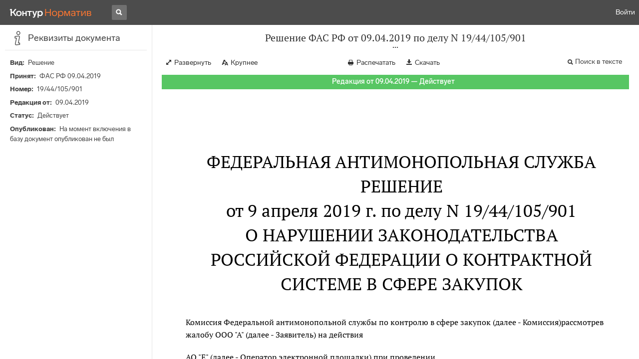

--- FILE ---
content_type: text/html; charset=utf-8
request_url: https://normativ.kontur.ru/document?moduleId=1&documentId=375239
body_size: 11432
content:


<!doctype html>
<html lang="ru" prefix="og: http://ogp.me/ns# article: http://ogp.me/ns/article#">
<head runat="server">
	<meta charset="utf-8">


<title>Решение ФАС РФ от 09.04.2019 по делу N 19/44/105/901 &mdash; Редакция от 09.04.2019 &mdash; Контур.Норматив</title>

	<meta name="description" content="Решение ФАС РФ от 09.04.2019 по делу N 19/44/105/901 о признании жалобы необоснованной: довод заявителя не нашел своего подтверждения &mdash; Редакция от 09.04.2019 &mdash; с последними изменениями скачать на сайте Контур.Норматив" />

	<meta name="keywords" content="Решение ФАС РФ от 09.04.2019 по делу N 19/44/105/901"/>

	<link rel="canonical" href="https://normativ.kontur.ru/document?moduleId=1&documentId=375239" />

	<script type="application/ld+json">
		{  "@context": "http://schema.org",  "@type": "BreadcrumbList",  "itemListElement": [{"@type": "ListItem","position": 1,"item": {  "@id": "https://normativ.kontur.ru/?from=bc_fz",  "name": "Кодексы и Законы"}  }]}
	</script>


	<meta http-equiv="X-UA-Compatible" content="IE=edge">
	<meta name="viewport" content="width=device-width, initial-scale=1">

	
<script src="/theme/js/lib/sentry-7.106.1.min.js?230182133" crossorigin="anonymous"></script>
<script>
	Sentry.init({
		dsn: "https://1ba55aec74cf403a96b32cadeffe9d90@sentry.kontur.host/1023",
		environment: "prod",
		release: "7e0c47d4d4cd10f60ede8c8e46adeb77cd62205e",
		beforeSend: function(event) {
			event.fingerprint = ['{{ default }}', "prod"];

			return event;
		},
		tracesSampleRate: 0.1,
	});
	Sentry.setUser({
		id: null
	});
	Sentry.setTag("protocol", document.location.protocol);
	if (!Object.fromEntries) {
		Sentry.setTag("OldBrowser", "OldBrowser");
	}
</script>
	
<script src="https://metrika.kontur.ru/tracker/normativ.js"></script>
<script src="/theme/js/click-listener.js"></script>
<script>
	normativQueue = [];
	window.listenToClicks(function (trackData) {
		var action = [trackData.id, trackData.className, trackData.textContent].join(' ');
		normativQueue.push(['trackEvent', 'normativ-auto', action, null, JSON.stringify(trackData)]);
	});
</script>


	

<link rel="shortcut icon" type="image/x-icon" href="https://s.kontur.ru/common-v2/icons-products/normativ/favicon/favicon.ico">
<link rel="apple-touch-icon" sizes="120x120" href="/apple-touch-icon.png?v=3">
<link rel="icon" type="image/png" sizes="32x32" href="https://s.kontur.ru/common-v2/icons-products/normativ/favicon/normativ-favicon-32.png">
<link rel="icon" type="image/png" sizes="16x16" href="https://s.kontur.ru/common-v2/icons-products/normativ/favicon/normativ-favicon-16.png">

<link href="/theme/css/document.min.css?230182133" rel="stylesheet"/>
<link href="/theme/css/doc.min.css?230182133" rel="stylesheet"/>



<script type="text/javascript">
	(function() {
		var alreadyInited = window.currentAccountInfo != null;
		if (alreadyInited)
			return;

		var info = window.currentAccountInfo = {
			id: null,
			region: null,
			autoRegion: null,
			roles: "Guest",
			isExternUser: false,
			isDemoUser: false,
			isExpert: false,			
		};

		
	})();
</script>

	<script src="/theme/js/doc-page.min.js?230182133" type="text/javascript"></script>
	<script src="https://yastatic.net/es5-shims/0.0.2/es5-shims.min.js"></script>
	<script src="https://yastatic.net/share2/share.js"></script>

	

<script>
    var pageOptions = pageOptions || {};
    pageOptions.common = {"account":{"accountId":null,"portalUserId":null,"userName":null,"email":null,"newEmail":null,"emailApproved":null,"inn":null,"kpp":null,"phone":null,"orgName":null},"isFTest":false,"tokenInput":"\u003cinput name=\u0022__RequestVerificationToken\u0022 type=\u0022hidden\u0022 value=\u0022qfEq5DJrvjWB1IL7hwY5ktLFemGPuDb1dGasaTTHbuWZp6pYG4ynnNt7rUtEjOlfG6V/lO1APsW01HvIVqJVFZhB2EWYoxm0n4W5depHJj1M6ivo+mBxuUd8dwAz8CNAZ4QHtg==\u0022 /\u003e"};
    window.microSessionId = "7f97e833-4950-40b4-bf44-8d97b930caf7";
</script>
</head>
<body class="document   " id="document">
<div id="root"></div>
		<div id="OldBrowsersWarning" style="max-height: 66px;" data-tid="OldBrowsersWarning"></div>
<script>
	document.backendVersion =
		'7e0c47d4d4cd10f60ede8c8e46adeb77cd62205e';

	function mobileExpand() {
		var $body = $(document.body);
		if ($(window).width() < 800) {
			$body.addClass('is-mobile-view is-mobile-expanded');
			if ($body.hasClass('is-expanded')) {
				$body.removeClass('is-expanded').addClass('-is-expanded');
			}
		} else {
			$body.removeClass('is-mobile-view is-mobile-expanded');
			if ($body.hasClass('-is-expanded')) {
				$body.removeClass('-is-expanded').addClass('is-expanded');
			}
		}
	}

	mobileExpand();
	$(window).on('resize', mobileExpand);
</script>


<div class="l-main" id="document-area">
			<div class="l-aside">
				

<div class="sidebar" id="js-sidebar">
	<div class="sidebar-blocks">
			<div class="sidebar-block sidebar-info is-active" data-sidebar-block-type="info" style="bottom:0px;top:0px;">
				<div class="sidebar-block-title" data-clickable data-tid="SidebarBlockTitle">
					<span class="sidebar-block-title-icon">
						<span class="icon"></span>
					</span>
					<span class="sidebar-block-title-text">Реквизиты документа</span>
				</div>
				<div class="sidebar-block-content" id="js-sidebar-info-frame">
					

<div class="doc_info">
		<div class="doc_info-text dt-list_colon-separated">
			<dl><dt>Вид</dt><dd>Решение</dd>
<dt>Принят</dt><dd>ФАС РФ 09.04.2019</dd>
<dt>Номер</dt><dd>19/44/105/901</dd>
<dt>Редакция от</dt><dd>09.04.2019</dd>
<dt>Статус</dt><dd>Действует</dd>
<dt>Опубликован</dt><dd>На момент включения в базу документ опубликован не был</dd>
</dl>
		</div>
</div>
				</div>
			</div>
	</div>
</div>

			</div>			
	<div class="l-content">
		<div class="doc_frame" id="js-doc-frame">
			<div class="doc_frame-scroll" id="js-doc-scroll-container">
				


<div class="l-container doc_header" id="js-doc-header">
	<div class="doc_header-wrapper">
		<div class="doc_header-container">
			<div class="doc_header-content">
				
<div class="doc_titlebar-wrapper">
	<div class="doc_titlebar" id="js-titlebar" data-clickable data-tid="DocTitlebar">
		<h1 class="doc_titlebar-title">Решение ФАС РФ от 09.04.2019 по делу N 19/44/105/901</h1>
			<div class="doc_titlebar-title-second">&quot;О признании жалобы необоснованной: довод заявителя не нашел своего подтверждения&quot;</div>
			<div class="doc_titlebar-toggle"></div>
	</div>
</div>

				<div class="doc_toolbar-wrapper">
	<div class="doc_toolbar" id="js-doc-page-toolbar"></div>
</div>
				




	<div class="rev_info-wrapper">
		<div class="rev_info rev_info--current" id="js-revisions-info">
			<div class="rev_info-status" id="js-revisions-status" data-status="Actual" data-status-type="General"><b>Редакция от 09.04.2019 &mdash; Действует</b></div>
		</div>
	</div>
			</div>
		</div>
	</div>
</div>
				<div class="l-container doc_frame-container" id="js-doc-frame-container">
					<div class="doc_container fs-smaller" id="js-doc-container">
						<div class="doc_frame-page doc_frame-page--fst is-in-viewport" >
								<div class="doc_text lmml-1" id="js-doc-text">
										<div class="doc_text_part" id="js-doc-text-part">
											<div class="doc_text_part-content" id="js-doc-text-content-part" >
												<P class="dt-p" data-wi="0"><A NAME="l0"></A></P><H2 style="text-align: center" data-wi="0">ФЕДЕРАЛЬНАЯ АНТИМОНОПОЛЬНАЯ СЛУЖБА</H2><H2 style="text-align: center" data-wi="3">РЕШЕНИЕ <BR>от 9 апреля 2019 г. по делу N 19/44/105/901</H2><H2 style="text-align: center" data-wi="13">О НАРУШЕНИИ ЗАКОНОДАТЕЛЬСТВА РОССИЙСКОЙ ФЕДЕРАЦИИ О КОНТРАКТНОЙ СИСТЕМЕ В СФЕРЕ ЗАКУПОК</H2><P class="dt-p" data-wi="24">Комиссия Федеральной антимонопольной службы по контролю в сфере закупок (далее - Комиссия)рассмотрев жалобу ООО &quot;А&quot; (далее - Заявитель) на действия</P><P class="dt-p" data-wi="44">АО &quot;Е&quot; (далее - Оператор электронной площадки) при проведении</P><P class="dt-p" data-wi="53">БУ Ханты-Мансийского автономного округа - Югры &quot;Нижневартовский окружной клинический перинатальный центр&quot; (далее - Заказчик),</P><P class="dt-p" data-wi="67">КУ Ханты-Мансийского автономного округа - Югры &quot;Центр лекарственного мониторинга&quot; (далее - Уполномоченный орган), Оператором электронной площадки электронного аукциона на право заключения контракта на поставку игл спинномозговых для регионарной анестезии (номер извещения 0387200009119000382) (далее - Аукцион), и в результате осуществления внеплановой проверки в части действий Оператора электронной площадки в соответствии с <A HREF="/document?moduleId=1&amp;documentId=330748#l1873" class="a" TARGET="_blank">пунктом 1</A> части 15 статьи 99 Федерального закона от 05.04.2013 N 44-ФЗ &quot;О контрактной системе в сфере закупок товаров, работ, услуг для обеспечения государственных и муниципальных нужд&quot; (далее - Закон о контрактной системе), <A HREF="/document?moduleId=1&amp;documentId=272828#l69" class="a" TARGET="_blank">пунктом 3.31</A> административного регламента, утвержденного Приказом ФАС России от 19.11.2014 N 727/14 (далее - Административный регламент),<A NAME="l1"></A><A NAME="l16"></A><A NAME="l2"></A></P><span class="dt-b"></span><P ALIGN=center data-wi="166">установила:</P><span class="dt-b"></span><P class="dt-p" data-wi="167">В Федеральную антимонопольную службу поступила жалоба Заявителя на действия Оператора электронной площадки при проведении Заказчиком, Уполномоченным органом, Оператором электронной площадки Аукциона.</P><P class="dt-p" data-wi="188">Согласно доводу Заявителя, его права и законные интересы нарушены действиями Оператора электронной площадки, не направившего в адрес Заказчика информацию, подтверждающую добросовестность Заявителя.<A NAME="l17"></A></P><P class="dt-p" data-wi="210">Представитель Оператора электронной площадки не согласился с доводом Заявителя и сообщил, что при проведении Аукциона Оператор электронной площадки действовал в соответствии с требованиями законодательства Российской Федерации о контрактной системе в сфере закупок.<A NAME="l3"></A></P><P class="dt-p" data-wi="242">В результате рассмотрения обращения и осуществления в соответствии с <A HREF="/document?moduleId=1&amp;documentId=330748#l1873" class="a" TARGET="_blank">пунктом 1</A> части 15 статьи 99 Закона о контрактной системе внеплановой проверки в части действий Оператора электронной площадки Комиссия установила следующее.</P><P class="dt-p" data-wi="272">В соответствии с извещением об осуществлении закупки, документацией о закупке, протоколами, составленными при определении поставщика (подрядчика, исполнителя):<A NAME="l18"></A></P><P class="dt-p dt-m2" data-wi="289"><span class="dt-m">1)</span> извещение об осуществлении закупки размещено в ЕИС - 27.02.2019;<A NAME="l4"></A></P><P class="dt-p dt-m2" data-wi="299"><span class="dt-m">2)</span> способ определения поставщика (подрядчика, исполнителя) -Аукцион;</P><P class="dt-p dt-m2" data-wi="306"><span class="dt-m">3)</span> начальная (максимальная) цена контракта - 969 632 рубля;</P><P class="dt-p dt-m2" data-wi="315"><span class="dt-m">4)</span> источник финансирования - средства бюджетных учреждений: КБК: 62040000000000000190;</P><P class="dt-p dt-m2" data-wi="324"><span class="dt-m">5)</span> дата окончания подачи заявок на участие в Аукционе - 07.03.2019;</P><P class="dt-p dt-m2" data-wi="335"><span class="dt-m">6)</span> на участие в Аукционе подано 2 заявки от участников закупки, которые признаны соответствующими требованиям <A HREF="/document?moduleId=1&amp;documentId=330748#l2" class="a" TARGET="_blank">Закона</A> о контрактной системе;</P><P class="dt-p dt-m2" data-wi="354"><span class="dt-m">7)</span> в период проведения Аукциона предложения о цене контракта подавали 2 участника Аукциона;<A NAME="l19"></A></P><P class="dt-p dt-m2" data-wi="367"><span class="dt-m">8)</span> победителем Аукциона признан Заявитель с минимальным предложением о цене контракта в размере 615 691 рубль.<A NAME="l5"></A></P><P class="dt-p" data-wi="383">Согласно доводу Заявителя, его права и законные интересы нарушены действиями Оператора электронной площадки, не направившего в адрес Заказчика информацию, подтверждающую добросовестность Заявителя.</P><P class="dt-p" data-wi="405">В соответствии с <A HREF="/document?moduleId=1&amp;documentId=330748#l291" class="a" TARGET="_blank">частью 1</A> статьи 24.1 Закона о контрактной системе проведение электронных процедур, закрытых электронных процедур, в том числе направление участниками закупок запросов о даче разъяснений положений извещения об осуществлении закупки и (или) документации о закупке, подача участниками закупок заявок на участие в закупке, предложений о цене контракта, окончательных предложений, предоставление комиссии по осуществлению закупок доступа к указанным заявкам, сопоставление предложений о цене контракта участников закупки, формирование протоколов, заключение контракта с победителем закупки, обеспечивается на электронной площадке оператором электронной площадки.<A NAME="l6"></A></P><P class="dt-p" data-wi="486">Согласно <A HREF="/document?moduleId=1&amp;documentId=330748#l301" class="a" TARGET="_blank">пункту 2</A> части 2 статьи 24.1 Закона о контрактной системе Правительством Российской Федерации устанавливаются дополнительные требования к операторам электронных площадок, в том числе требования к проведению электронных процедур в соответствии с Законом о контрактной системе.<A NAME="l20"></A><A NAME="l7"></A></P><P class="dt-p" data-wi="522"><A HREF="/document?moduleId=1&amp;documentId=328175#l325" class="a" TARGET="_blank">Пунктом 14</A> дополнительных требований к операторам электронных площадок, операторам специализированных электронных площадок, электронным площадкам, специализированным электронным площадкам, утвержденных Постановлением Правительства Российской Федерации от 08.06.2018 N 656 &quot;О требованиях к операторам электронных площадок, операторам специализированных электронных площадок, электронным площадкам, специализированным электронным площадкам и функционированию электронных площадок, специализированных электронных площадок, подтверждении соответствия таким требованиям, об утрате юридическим лицом статуса оператора электронной площадки, оператора специализированной электронной площадки&quot; (далее - Дополнительные требования) установлено, что проведение электронных процедур, закрытых электронных процедур, в том числе направление участниками закупок запросов о даче разъяснений положений извещения об осуществлении закупки и (или) документации о закупке, подача участниками закупок заявок на участие в закупке, предложений о цене контракта, окончательных предложений, предоставление комиссии по осуществлению закупок доступа к указанным заявкам, сопоставление предложений о цене контракта участников закупки, формирование протоколов, заключение контракта с победителем закупки обеспечиваются в соответствии с требованиями <A HREF="/document?moduleId=1&amp;documentId=330748#l2" class="a" TARGET="_blank">Закона</A> о контрактной системе на электронной площадке оператором электронной площадки.<A NAME="l8"></A><A NAME="l21"></A><A NAME="l9"></A></P><P class="dt-p" data-wi="670">В соответствии с требованиями <A HREF="/document?moduleId=1&amp;documentId=330748#l514" class="a" TARGET="_blank">части 2</A> статьи 37 Закона о контрактной системе если при проведении конкурса или аукциона начальная (максимальная) цена контракта составляет пятнадцать миллионов рублей и менее и участником закупки, с которым заключается контракт, предложена цена контракта, которая на двадцать пять и более процентов ниже начальной (максимальной) цены контракта, контракт заключается только после предоставления таким участником обеспечения исполнения контракта в размере, указанном в <A HREF="/document?moduleId=1&amp;documentId=330748#l513" class="a" TARGET="_blank">части 1</A> статьи 37 Закона о контрактной системе, или информации, подтверждающей добросовестность такого участника на дату подачи заявки в соответствии с <A HREF="/document?moduleId=1&amp;documentId=330748#l515" class="a" TARGET="_blank">частью 3</A> статьи 37 Закона о контрактной системе, с одновременным предоставлением таким участником обеспечения исполнения контракта в размере обеспечения исполнения контракта, указанном в документации о закупке.<A NAME="l22"></A><A NAME="l10"></A><A NAME="l23"></A></P><P class="dt-p" data-wi="781"><A HREF="/document?moduleId=1&amp;documentId=330748#l515" class="a" TARGET="_blank">Пунктом 3</A> статьи 37 Закона о контрактной системе установлено, к информации, подтверждающей добросовестность участника закупки, относится информация, содержащаяся в реестре контрактов, заключенных заказчиками, и подтверждающая исполнение таким участником в течение одного года до даты подачи заявки на участие в конкурсе или аукционе трех и более контрактов (при этом все контракты должны быть исполнены без применения к такому участнику неустоек (штрафов, пеней), либо в течение двух лет до даты подачи заявки на участие в конкурсе или аукционе четырех и более контрактов (при этом не менее чем семьдесят пять процентов контрактов должны быть исполнены без применения к такому участнику неустоек (штрафов, пеней), либо в течение трех лет до даты подачи заявки на участие в конкурсе или аукционе трех и более контрактов (при этом все контракты должны быть исполнены без применения к такому участнику неустоек (штрафов, пеней).<A NAME="l11"></A><A NAME="l24"></A><A NAME="l12"></A></P><P class="dt-p" data-wi="915">Согласно протоколу подведения итогов электронного аукциона от 20.03.2019 N 0387200009119000382-3 Заявитель признан победителем Аукциона.</P><P class="dt-p" data-wi="929">Из жалобы Заявителя следует, что 25.03.2019 Заявителем посредством функционала электронной площадки направлен Заказчику подписанный проект контракта с приложением сведений о четырех реестровых записях контрактов, подтверждающих добросовестность Заявителя в соответствии с требованиями <A HREF="/document?moduleId=1&amp;documentId=330748#l512" class="a" TARGET="_blank">статьи 37</A> Закона о контрактной системе.<A NAME="l25"></A><A NAME="l13"></A></P><P class="dt-p" data-wi="966">При этом, Оператором электронной площадки направлены Заказчику сведения только о трех реестровых записях контрактов Заявителя, в связи с чем Заявитель признан уклонившимся от подписания контракта на основании непредставления документов, подтверждающих добросовестность Заявителя.</P><P class="dt-p" data-wi="998">На заседании Комиссии представитель Оператора электронной площадки пояснил, что исчерпывающий перечень документов, в том числе информацию о реестровых записях контрактов, прикрепленных Заявителем в личном кабинете на сайте Оператора электронной площадки направлены Оператором электронной площадки в адрес Заказчика.<A NAME="l26"></A><A NAME="l14"></A></P><P class="dt-p" data-wi="1035">Вместе с тем, представитель Заявителя на заседание Комиссии не явился и не представил доказательств, подтверждающих наличие вины Оператора электронной площадки, в связи с чем Комиссии не представляется возможным прийти к однозначному выводу об обоснованности довода Заявителя.</P><P class="dt-p" data-wi="1071">На основании изложенного и руководствуясь <A HREF="/document?moduleId=1&amp;documentId=330748#l33" class="a" TARGET="_blank">частью 1</A> статьи 2, <A HREF="/document?moduleId=1&amp;documentId=330748#l1873" class="a" TARGET="_blank">пунктом 1</A> части 15 статьи 99, <A HREF="/document?moduleId=1&amp;documentId=330748#l1994" class="a" TARGET="_blank">частью 8</A> статьи 106 Закона о контрактной системе, Административным <A HREF="/document?moduleId=1&amp;documentId=272828#l4" class="a" TARGET="_blank">регламентом</A> Комиссия<A NAME="l27"></A></P><span class="dt-b"></span><P ALIGN=center data-wi="1097">решила:</P><span class="dt-b"></span><P class="dt-p" data-wi="1098">Признать жалобу ООО &quot;А&quot; необоснованной.</P><P class="dt-p" data-wi="1103">Настоящее решение может быть обжаловано в суде, арбитражном суде в течение трех месяцев в установленном законом порядке.<A NAME="l15"></A></P>
											</div>
										</div>
								</div>
						</div>
					</div>
				</div>
			</div>
					<div class="hidden-container">
						<div class="selection-popup js-selection-popup hide" id="js-selection-popup">
							<div class="selection-popup-container">
								<button id="js-selection-print-btn" class="selection-popup-link">
									<span class="ficon">&#xe010;</span>
									Напечатать
								</button>
								<button id="js-selection-download-btn" class="selection-popup-link">
									<span class="ficon">&#xe015;</span>
									Скачать
								</button>
								<button id="js-selection-share-btn" class="selection-popup-link">
									<span class="ficon">&#xe062;</span>
									Поделиться ссылкой
								</button>
							</div>
							<span class="selection-popup-close" id="js-selection-popup-close" data-clickable data-tid="SelectionPopupClose"></span>
							<span class="selection-popup-arrow"><span class="selection-popup-arrow-inner"></span></span>
							<button class="selection-popup-stub"></button>
						</div>
					</div>
					<div id="infoPlaceRoot"></div>	
		</div>
	</div>
</div>

<iframe id="js-doc-download-frame" name="js-doc-download-frame" width="1" height="1" frameborder="0" src="" style="position:absolute;top:-1000px;left:-1000px;z-index:-1000;"></iframe>

<script>
	var pageOptions = pageOptions || {};

	pageOptions.documentUrl = "/document";
	pageOptions.rawSearchQuery = null, //что искать в документе

	(function(pageOptions) {
		var loadedAt = new Date().getTime();
		var options = {
			accountId:
				0,
			hasApprovedEmail:
				false,
			mailService: null,
			
			moduleId: 1,
			documentId: 375239,			
			baseTitle: "Решение ФАС РФ от 09.04.2019 по делу N 19/44/105/901",

			downloadUrl: '/rtf?moduleId=1&documentId=375239', //ссылка на скачивание
			isAttachmentAccessible: true,			
			isPrintable: true,
			printPageTitle: "Решение ФАС РФ от 09.04.2019 по делу N 19/44/105/901",
			
			isFavoritesAvailable: true,
			isAuthenticated: false,
			isInFavorites: false,
			favoritesUrl: "/personal/favourites",
			isPaidUser: false,
			
			hasContents: false,
			hasBookmarks: false,
			hasRevisions: false,
			hasRecommendations: false,
			hasLinkedDocuments: false,
			needRelated: true,
			fontSize: 'small',
			hideChangeFontButton: false,
			hasDiff: false,

			contentsJSON: [],
			revisionsJSON: prepareServerData([{"moduleId":1,"documentId":375239,"date":"2019-04-09T00:00:00+03:00","entryDate":null,"status":0,"hasEntryDate":false}]),			
			isNewForm: false,
			recommendationId: '00000000-0000-0000-0000-000000000000',
			recommendationsJSON: {},
			linkedDocumentsJSON: {},
			isCodex: false,
			successfullSearchLogUrl: "/search-in-document/log-search-in-text",

			queryFormsUrl: '/search-in-document/get-forms-of-words',

			orderUrl: '/tariff?returnUrl=%2Fdocument%3FmoduleId%3D1%26documentId%3D375239',

			isDocumentAccessible: true,

			needShowFavoritesNotificationOnSave: false,
			setUserPerformedFavoritesNotificationTargetActionUrl: '/write-or-update-current-account-flag?flagName=UserPerformedTargetActionInFavoritesNotification&flagValue=True',
			homeUrl: "https://normativ.kontur.ru/",
			loadedAt: loadedAt,

			wallpapers: {
				clientEvents: {
					category:
						"Document",
					actions: {
						showAllWallpaper: "ShowAllWallpaper"
					}
				}
			},
			sharedFragment: {"firstWordIndex":0,"lastWordIndex":0,"isEmpty":true},
			generateSharedFragmentLink: '/generate-link',
			textHash: "52559256F18C10BF31EC221C4F2E9DD2",
			saveBookmarkUrl: undefined,
			deleteBookmarkUrl: undefined,
			bookmarksJSON: [],
			tutorials: {
				"showBookmarksTutorial": false,
				"showAddDocumentToFavoritesTutorial": false
			},
			bookmarksTutorialShownUrl: undefined,

			disableTutorials: false,

			isLargeDoc: false
		};

		var cEvents = {
			//параметры для клиентских событий
			category: "Document",
			disabledDocumentCategory: "DisabledDocument",			
			actions: {
				save: 'SaveDocument',
				print: 'PrintDocument',
				createLink: 'CreateLink',
				rangeSelected: 'RangeSelected',
				clickPrintForm: 'ClickPrintForm',
				saveForm: 'SavePrintForm',
				showForm: 'ShowPrintForm',
				showFormManual: 'ShowFormManual',
				enterFormManual: 'EnterFormManual',
				toFavourite: 'AddDocumentToFavourite',
				openDocumentRevisions: 'OpenDocumentRevisions',
				showInfo: 'OpenDocumentInfo',
				showBookmarkManual: 'ShowAllMark',
				expandHeader: 'ExpandHeader',
				collapseHeader: 'CollapseHeader',
				enterFavourite: 'EnterFavourite',
				promoBlockClick: 'PromoBlockClick',
				returnMain: 'ReturnMain',
				changeTypeSize: 'ChangeTypeSize',
				searchInDocument: 'SearchInDocument',
				textSelected: 'RangeSelected',
				textDeselected: 'RangeDeselected',
				selectionRightClick: 'RangeRightClick',
				disabledSaveDocument: 'DisabledSaveDocument',
				disabledSavePrintForm: 'DisabledSavePrintForm',
				disabledRevisionOpen: 'DisabledRevisionOpen',
				showKbk: 'ShowAllKbk',
				enterNextKbk: 'EnterNextKbk',
				sandwichMenu: 'SandwichMenu',
				searchAnotherDocFocus: 'SearchAnotherDocFocus',
				searchAnotherDoc: 'SearchAnotherDoc',
				recommendationClick: 'RecommendationClick',
				recommendationDelivery: 'RecommendationDelivery',
				recommendationListShow: 'RecommendationListShow',
				linkedDocumentsExpand: 'LinkedDocumentsExpand',
				linkedDocumentsClick: 'LinkedDocumentsClick',
				adsFooterShow: 'AdsFooterShow',
				adsFooterClick: 'AdsFooterClick',
				adsFooterClose: 'AdsFooterClose',
				createMark: 'CreateMark',
				correctMark: 'CorrectMark',
				deleteMark: 'DeleteMark',
				enterMark: 'EnterMark',
				tutorialShow: 'TutorialShow',
				tutorialClick: 'TutorialClick',
				tutorialClose: 'TutorialClose',
				shareLink: 'ShareLink',
				anchorNameClick: 'AnchorNameClick',
				linksDocumentsExpand: 'LinksDocumentsExpand',
				linksDocumentsClick: 'LinksDocumentsClick',
				linksDocumentsShown: 'LinksDocumentsShown',				
				updWarningShown: "UpdWarningShown",
				valueMethShown: "ValueMethShown",
				valueMethClose: "ValueMethClose",
				valueMethSent: "ValueMethSent",
				valueMethMistake: "ValueMethMistake",
				valueMethCatClick: "ValueMethCatClick",
				chooseRevision: "ChooseRevision",
				showChanges: "ShowChanges",
				showComparison: "ShowComparison"
			}
		};

		var gaEvents = {
			//параметры для событий гугл аналитикса
			category: 'document',
			categories: {
				methodic: 'methodics'
			},
			actions: {
				searchEnter: 'search_enter',
				searchButton: 'search_button',
				searchNextClick: 'search_next',
				searchPrevClick: 'search_previous',
				showPromobox: 'DocPromo_show',
				documentRevisions: 'doc_revisions',
				documentAnnotation: 'doc_annotation',
				showAllMethodics: 'all_methodics',
				showOtherMethodic: 'methodic_opened',
				showMethodicsList: 'content_opened',
				noteFavSaveShow: 'note_fav_save_show',
				noteFavSaveAdd: 'note_fav_save_add',
				noteFavSaveReject: 'note_fav_save_reject'
			}
		};


		for (var attr in options) {
			pageOptions[attr] = options[attr];
		}

		pageOptions.cEvents = cEvents;
		pageOptions.gaEvents = gaEvents;

		$(document).ready(function() {
			// Page unload client event
			// ToDo: переписать на jQuery, без использования runOnPageUnload
			var onPageUnloadEvent = function() {
				var elapsedTimeSinceOpeningMs = new Date().getTime() - loadedAt;

				new ClientEvent(
					cEvents.category,
					"PageUnload",
					{
						SearchId:pageOptions.searchId,
						DocumentId:375239,
						ModuleId:1,
						TimeFromOpeningMs: elapsedTimeSinceOpeningMs,
						DocumentOpeningMarker: "59e9b650cade4f40a3292380e9105d76",
						ScrollingPart: Math.round(DocumentApp.reqres.request('get:max:scroll:position'))
					}
				).fireImmediately();
			};
			onPageUnloadEvent.runOnPageUnload();
			// /Page unload client event

			// First mouse move client event
			// ToDo: переписать
			var xPos = 0;
			var yPos = 0;
			var eps = 0.1;
			var fired = false;

			var firstMouseMove = function(e) {
				if (!(xPos === 0 && yPos === 0) && !(Math.abs(e.clientX - xPos) < eps && Math.abs(e.clientY - yPos) < eps) && !fired) {
					var elapsedTimeSinceOpeningMs = new Date().getTime() - loadedAt;

					new ClientEvent(
						cEvents.category,
						"FirstMoving",
						{
							SearchId:pageOptions.searchId,
							DocumentId:375239,
							ModuleId:1,
							TimeFromOpeningMs: elapsedTimeSinceOpeningMs,
							DocumentOpeningMarker: "59e9b650cade4f40a3292380e9105d76"
						}).fireImmediately();
					fired = true;
				}

				xPos = e.clientX;
				yPos = e.clientY;
			};

			$('#document-area').on('mousemove', firstMouseMove);
			// /First mouse move client event

			// Extern form client event
			$('.js-filling-extern-form').on('click', function() {
				var normativQueue = window.normativQueue || [];

				new ClientEvent(
					"Document",
					"ExternFormClick",
					{
						SearchId: pageOptions.searchId,
						DocId: 375239,
						ModId: 1
					}
				).fire();

				normativQueue.push(['trackLink', decodeURIComponent(this.href), 'link']);
			});
			// /Extern form client event

			$(document).on('keydown', function(e) {
				var elapsedTimeSinceOpeningMs = new Date().getTime() - loadedAt;
				var key = String.fromCharCode(e.which).toLowerCase();

				if (e.ctrlKey && (key === 'f' || key === 'а')) {
					_.debounce(function() {
						new ClientEvent(
							"Document",
							"BrowserSearch",
							{
								SearchId: pageOptions.searchId,
								DocumentId: 375239,
								ModuleId: 1,
								TimeFromOpeningMs: elapsedTimeSinceOpeningMs,
								DocumentOpeningMarker: "59e9b650cade4f40a3292380e9105d76"
							}).fire();
					}, 500)();
				}
			});

			if (pageOptions.isDiff) {
				$.get('/document/comparison?oldModuleId=' +
						pageOptions.oldModuleId +
						'&oldDocumentId=' +
						pageOptions.oldDocumentId +
						'&newModuleId=' +
						pageOptions.newModuleId +
						'&newDocumentId=' +
						pageOptions.newDocumentId)
					.then(function(data) {
						$('#js-doc-text-content-part').css({ display: '' }).html(data);
						DocumentApp.start(pageOptions);
					});
			} else {
				DocumentApp.start(pageOptions);
			}
		});
	})(pageOptions);

	BrowserDetector.init();
</script>

<div class="g-popup-wrap"></div>
<div class="g-overlay"></div>
<div class="g-lb-wrap">
	<div class="g-lb-overlay"></div></div>
<script>
	var pageOptions = pageOptions || {};
	pageOptions.document = {"hasArbitration":false};
</script>



<script src="/theme/bundles/main.js" type="text/javascript"></script>


	<!-- Yandex.Metrika counter -->
	<script type="text/javascript">
		(function(m,e,t,r,i,k,a){m[i]=m[i]||function(){(m[i].a=m[i].a||[]).push(arguments)};
		m[i].l=1*new Date();k=e.createElement(t),a=e.getElementsByTagName(t)[0],k.async=1,k.src=r,a.parentNode.insertBefore(k,a)})
		(window, document, "script", "https://mc.yandex.ru/metrika/tag.js", "ym");

		ym(10991917, "init", {
			id:10991917,
			clickmap:true,
			trackLinks:true,
			accurateTrackBounce:true,
			// Из-за заметных тормозов на странице больших документов, таких как нк рф ч1, вырубили webvisor - причину этих тормозов 
			// webvisor:true
		});
	</script>
	<noscript><div><img src="https://mc.yandex.ru/watch/10991917" style="position:absolute; left:-9999px;" alt="" /></div></noscript>
	<!-- /Yandex.Metrika counter -->


<script>
	
	(function () {
		var docText = document.getElementById('js-doc-text');
		var i = 0;
		if (docText) {
			var interval = setInterval(function() {
				docText.style.opacity  = '0.99';
				setTimeout(function() { docText.style.opacity = ''; }, 0);
				if (++i > 10) {
					clearInterval(interval);
				}
			}, 1000);
		}
	})()
</script>
</body>
</html>